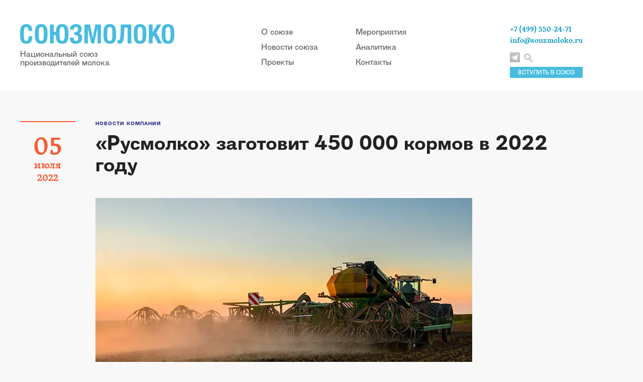

--- FILE ---
content_type: text/html; charset=utf-8
request_url: https://souzmoloko.ru/news/novosti-company-souzmoloko/Rusmolko-zagotovit-450000-kormov.html
body_size: 4504
content:
<!DOCTYPE html PUBLIC "-//W3C//DTD XHTML 1.0 Transitional//EN" "http://www.w3.org/TR/xhtml1/DTD/xhtml1-transitional.dtd">
<html xmlns="http://www.w3.org/1999/xhtml">
<head>
<meta http-equiv="Content-Type" content="application/xhtml+xml; charset=utf-8" />

<title>«Русмолко» заготовит 450 000 кормов в 2022 году</title>
	<meta name="description" content="«Русская молочная компания» на 34% увеличивает объем кормозаготовки в 2022 году. Компания заготовит порядка 450 000 различных кормов для собственного поголовья." />

	<meta property="og:title" content="«Русмолко» заготовит 450 000 кормов в 2022 году" />
	<meta property="og:description" content="«Русская молочная компания» на 34% увеличивает объем кормозаготовки в 2022 году. Компания заготовит порядка 450 000 различных кормов для собственного поголовья." />
	<meta property="og:image" content="https://souzmoloko.ru/netcat_files/386/600/logo_fbb.gif" />
	<meta property="og:url" content="https://souzmoloko.ru/news/novosti-company-souzmoloko/Rusmolko-zagotovit-450000-kormov.html" />
	<meta property="og:type" content="article" />

	<meta property="twitter:title" content="«Русмолко» заготовит 450 000 кормов в 2022 году" />
	<meta property="twitter:description" content="«Русская молочная компания» на 34% увеличивает объем кормозаготовки в 2022 году. Компания заготовит порядка 450 000 различных кормов для собственного поголовья." />
	<meta property="twitter:image" content="https://souzmoloko.ru/netcat_files/386/600/logo_fbb.gif" />
	<meta property="twitter:url" content="https://souzmoloko.ru/news/novosti-company-souzmoloko/Rusmolko-zagotovit-450000-kormov.html" />
	<meta property="twitter:card" content="summary" />
<meta name="yandex-verification" content="85ae1edb87b290b0" />
<link href="/css/main.css" rel="stylesheet">
<link href="/css/poisk.css" rel="stylesheet">
    <script src="/js/jquery.js"></script>
    <script src="/js/main.js"></script>

<script type="text/javascript" src="/js/my_scripts.js"></script>
<script src="/phg/jquery.colorbox.js"></script>
    
<link rel='stylesheet' rev='stylesheet' type='text/css' href='/css/colorbox.css' />
</head>
<body>

<!-- Шапка -->
<div class="header">
      <div class="header_content">
        <a href="/" class="logo">
          <img src="/img/main-logo.png" alt="">
          <span class="cap">Национальный союз <br> производителей молока</span>
        </a>
        
        <div class="header_menu">
          <ul>
            <li><a href="/souzmoloko/">О союзе</a></li>
            <li><a href="/news/">Новости союза</a></li>
            <li><a href="/proekti_souzmoloko/">Проекты</a></li>
          </ul>
          <ul>
            <li><a href="/kalendar-meropriyatiy/">Мероприятия</a></li>
            <li><a href="/analitika-rinka-moloka/">Аналитика</a></li>
            <li><a href="/contacts/">Контакты</a></li>
          </ul>
        </div>
        
        <div class="info">
        <a href='/souzmoloko/vstupit_v_soyuzmoloko/'><div class='vstupit'>ВСТУПИТЬ В СОЮЗ</div></a>
          <div class="contacts">
            <span>+7 (499) 550-24-71</span>
            <a href="mailto:info@souzmoloko.ru" target="_blank">info@souzmoloko.ru</a>
          </div>
          <div class="social_links">
            
              <a href="https://t.me/souzmoloko" class="social_link_tl" target="_blank"></a>
              
          </div>
          <a href='#' id='click-me'><div class="search"></div></a>

        </div>
        
        
      </div>
    </div>
    
 <!-- /// шапка -->


     <div> 

<div class='article article_page'>

<div class='left_col date'>
        <div class='day'>05</div>
        <div class='month'>июля</div>
        <div class='year'>2022</div>
      </div>
<div class='article_content'>
<a href='/news/novosti-company-souzmoloko/'><div class='topic'>Новости компаний</div></a>
<h1 class='zag_news'>«Русмолко» заготовит 450 000 кормов в 2022 году</h1>


 <p><img src='/netcat_files/491/701/r_512_0.jpg'></p> <p>
&laquo;Русская молочная компания&raquo; приступила к кормоуборочной кампании в Пензенской области. В хозяйствах компании планируют заготовить порядка 450&nbsp;000 кормов, это на 34% больше чем годом ранее. Увеличение объемов заготовки обусловлено растущим поголовьем скота, сейчас оно составляет более 32 000 голов.<br />
<br />
Компания самостоятельно обеспечивает растущее поголовье кормами собственного производства, что позволяет контролировать эффективность откорма и качество получаемого молока-сырья. Основу рациона поголовья ферм компании составляют зеленые корма. В 2022 году &laquo;Русмолко&raquo; заготовит более 184&nbsp;000 тонн зеленой массы на сенаж, на 50% -&ndash; до 230&nbsp;000 тонн, увеличит заготовку зеленой массы кукурузы и &nbsp;Кроме того, на корнаж планируется собрать более 36&nbsp;000 тонн кукурузы, а также заготовить 17&nbsp;000 тонн соломы.<br />
<br />
Работы ведутся шести районах Пензенской области, где расположены сельскохозяйственные угодья &laquo;Русмолко&raquo;: Кузнецком, Сердобском, Наровчатском, Нижнеломовском, Каменском, Пензенском.<br />
<br />
На сегодняшний день специалисты компании уже провели первый из трех укосов многолетних трав на площади в 8 477 га, средняя урожайность составляет 6,7 тонн зеленой массы с гектара. Также проведен первый укос однолетних трав на площади&nbsp; в 3 193 га со средней урожайностью в 6,9 тонн с гектара.<br />
<br />
В заготовке кормов принимают участие 220 человек и около 150 единиц техникиведущих мировых производителей: Claas, JohnDeere, Krone, ROC, Umega, Fliegel, Case и др.<br />
<br />
Обеспечение поголовья КРС кормами собственного производства &ndash; неотъемлемая часть деятельности &laquo;Русмолко&raquo;. Под управлением компании находится свыше 152 000 га земли в нескольких районах Пензенской области, элеватор и зерносушильный комплекс. В процессах сева, выращивания и заготовки кормов применяются современные растениеводческие технологии. специалисты холдинга ведут постоянную работу по повышению эффективности рационов кормления КРС.</p>



<script>
			$(document).ready(function(){
				//Examples of how to assign the Colorbox event to elements
				$(".group1").colorbox({rel:'group1'});
				$(".ajax").colorbox();
				$(".youtube").colorbox({iframe:true, innerWidth:640, innerHeight:390});
				$(".vimeo").colorbox({iframe:true, innerWidth:500, innerHeight:409});
				$(".iframe").colorbox({iframe:true, width:"80%", height:"80%"});
				$(".inline").colorbox({inline:true, width:"50%"});
				$(".callbacks").colorbox({
					onOpen:function(){ alert('onOpen: colorbox is about to open'); },
					onLoad:function(){ alert('onLoad: colorbox has started to load the targeted content'); },
		 			onComplete:function(){ alert('onComplete: colorbox has displayed the loaded content'); },
					onCleanup:function(){ alert('onCleanup: colorbox has begun the close process'); },
					onClosed:function(){ alert('onClosed: colorbox has completely closed'); }
				});

					
				//Example of preserving a JavaScript event for inline calls.
				$("#click").click(function(){ 
					$('#click').css({"background-color":"#f00", "color":"#fff", "cursor":"inherit"}).text("Open this window again and this message will still be here.");
					return false;
				});
			});
    </script> 
<div></div>


</div>
</div>   <div class="footer">
      <div class="footer_info">
        © 2008–2025 Национальный союз производителей молока     
        <br><br>
        Об ошибках на сайте сообщайте по адресу <a href="mailto: info@souzmoloko.ru" target="_blank">info@souzmoloko.ru</a><br>
        При использовании материалов с сайта Союзмолоко прямая ссылка на www.souzmoloko.ru обязательна
      </div>
      
          
      <div class="counter">
      
      <!-- Yandex.Metrika counter -->
<script type="text/javascript" >
   (function(m,e,t,r,i,k,a){m[i]=m[i]||function(){(m[i].a=m[i].a||[]).push(arguments)};
   m[i].l=1*new Date();k=e.createElement(t),a=e.getElementsByTagName(t)[0],k.async=1,k.src=r,a.parentNode.insertBefore(k,a)})
   (window, document, "script", "https://mc.yandex.ru/metrika/tag.js", "ym");

   ym(65341705, "init", {
        clickmap:true,
        trackLinks:true,
        accurateTrackBounce:true
   });
</script>
<noscript><div><img src="https://mc.yandex.ru/watch/65341705" style="position:absolute; left:-9999px;" alt="" /></div></noscript>
<!-- /Yandex.Metrika counter -->
      
      <!--LiveInternet counter--><script type="text/javascript"><!--
document.write("<a href='//www.liveinternet.ru/click' "+
"target=_blank><img src='//counter.yadro.ru/hit?t16.1;r"+
escape(document.referrer)+((typeof(screen)=="undefined")?"":
";s"+screen.width+"*"+screen.height+"*"+(screen.colorDepth?
screen.colorDepth:screen.pixelDepth))+";u"+escape(document.URL)+
";"+Math.random()+
"' alt='' title='LiveInternet: показано число просмотров за 24"+
" часа, посетителей за 24 часа и за сегодня' "+
"border='0' width='88' height='31'><\/a>")
//--></script><!--/LiveInternet-->
      </div>
    </div>

<!-- Поиск по сайту -->         
    
<div id="popup" class="popup">
  <h2 class="popup-title">Поиск по сайту</h2>
  <div class="popup-content">

    
    
        
                             <br>
                            <form action='/search/' method='get' class='user_form'>
                         
                             <div class='wide_input'>
                             <div class='cap'>Введите запрос:</div>
                             <input type='text' name='search_query' size='35' value=''/>
                              </div>   
                               <br>  
                              <center><input class='btn' type='submit' value='Искать' /></center>
                         </form><script type='text/javascript'>(function ($) {$(document).ready(function() {var init = function() {$('#nc_search_query, input.nc_search_query').autocomplete({minLength: 3,source: '/netcat/modules/search/suggest/query.php?language=ru',select: function(event, ui) { jQuery(this).val(ui.item.label).parents('form').submit(); },search: function(event, ui) {if (/(\w+:|\()/.test($(this).val())) { return false; }}});};if (!$.ui || !$.ui.autocomplete) {$.getScript('/netcat/modules/search/suggest/jquery-ui.custom.min.js', init);}else { init(); }});})(jQuery)</script>
  </div>
  <div id="btn-closes" class="btn-closes" title="Закрыть" unselectable="on"></div>
</div>
          
<!-- // Поиск по сайту -->

 <div id="hide-layout" class="hide-layout"></div>
  </body>
</html>

--- FILE ---
content_type: text/css
request_url: https://souzmoloko.ru/css/main.css
body_size: 8930
content:
@import "normalize.css";
@import "fonts.css";
.border-box {
  -moz-box-sizing: border-box;
  -webkit-box-sizing: border-box;
  box-sizing: border-box;
}
.clear:after {
  content: '';
  display: block;
  clear: both;
}
.fgbz {padding: 10px; margin: 7px; border: 1px solid #ddd; float: left; background-color: #fff; 
box-shadow: 0.2em 0.2em 2px rgba(122,122,122,0.2);
min-width: 190px;
text-align: center;} 
.fgbz:hover {box-shadow: 0.1em 0.1em 2px rgba(122,122,122,1);}
.blue-color {
  color: #0095c0 !important;
}
.deep-blue-color {
  color: #2b298c !important;
}
.red-color {
  color: red!important;
}
.green-color {
  color: green!important;
}
body {
  /* OpenType features: kerning, ligatures & contextual alternates */
  font-kerning: normal;
  /* CSS3 */
  -webkit-font-feature-settings: "kern" 1, "liga" 1, "calt" 1;
  -moz-font-feature-settings: "kern=1", "liga=1", "calt=1";
  /* Firefox 4.0 to 14.0 */
  -moz-font-feature-settings: "kern" 1, "liga" 1, "calt" 1;
  /* Firefox 15.0 onwards */
  font-feature-settings: "kern" 1, "liga" 1, "calt" 1;
  /* Make rendering look consistent across platforms */
  -webkit-font-smoothing: antialiased !important;
  -moz-osx-font-smoothing: grayscale;
  background: #f8f8f8;
  font: 17px/21px TwentyKopeek, 'sans-serif';
  color: #222;
}
a {
  color: inherit;
  text-decoration: none;
}
/*HEADER*/
.header {
  width: 100%;
  background-color: #fff;
}
.header .header_content {
  width: 1200px;
  margin: 0 auto;
  padding: 48px 0;
  position: relative;
}
.header .logo {
  display: inline-block;
}
.header .logo .cap {
  display: block;
  color: #666;
  font: 17px/17px TwentyKopeek, 'sans-serif';
  margin-top: 12px;
}
.header .header_menu {
  position: absolute;
  left: 480px;
  top: 48px;
}
.header .header_menu ul {
  padding: 0;
  margin: 0;
  display: inline-block;
  margin-right: 70px;
}
.header .header_menu ul li {
  list-style: none;
  font: 17px/30px TwentyKopeek, 'sans-serif';
  color: #666;
}
.header .header_menu ul li a {
  -webkit-transition: color 0.15s linear;
  -moz-transition: color 0.15s linear;
  -o-transition: color 0.15s linear;
  transition: color 0.15s linear;
}
.header .header_menu ul li a:hover {
  color: #f55c34;
}
.header .info {
  position: absolute;
  left: 975px;
  top: 48px;
}
.header .info .contacts {
  font: 600 15px/22px Skolar, serif;
  color: #0095c0;
}
.header .info .contacts a {
  -webkit-transition: color 0.15s linear;
  -moz-transition: color 0.15s linear;
  -o-transition: color 0.15s linear;
  transition: color 0.15s linear;
}
.header .info .contacts a:hover {
  color: #f55c34;
}
.header .info .social_links {
  margin-top: 12px;
  display: inline-block;
}
.header .info .social_links > a {
  width: 20px;
  height: 20px;
  display: inline-block;
  margin-right: 3px;
}
.header .info .social_links > a.social_link_vk {
  background: transparent url(../img/social_link_vk.png) 50% 50% no-repeat;
}
.header .info .social_links > a.social_link_vk:hover {
  background: transparent url(../img/social_link_vk-hover.png) 50% 50% no-repeat;
}
.header .info .social_links > a.social_link_inst {
  background: transparent url(../img/social_link_inst.png) 50% 50% no-repeat;
}
.header .info .social_links > a.social_link_inst:hover {
  background: transparent url(../img/social_link_inst-hover.png) 50% 50% no-repeat;
}
.header .info .social_links > a.social_link_fb {
  background: transparent url(../img/social_link_fb.png) 50% 50% no-repeat;
}
.header .info .social_links > a.social_link_fb:hover {
  background: transparent url(../img/social_link_fb-hover.png) 50% 50% no-repeat;
}
.header .info .social_links > a.social_link_tv {
  background: transparent url(../img/sl_tvit_h.jpg) 50% 50% no-repeat;
}
.header .info .social_links > a.social_link_tv:hover {
  background: transparent url(../img/sl_tvit.jpg) 50% 50% no-repeat;
}
.header .info .social_links > a.social_link_in {
  background: transparent url(../img/sl_in_h.jpg) 50% 50% no-repeat;
}
.header .info .social_links > a.social_link_in:hover {
  background: transparent url(../img/sl_in.jpg) 50% 50% no-repeat;
}
.header .info .social_links > a.social_link_tl {
  background: transparent url(../img/sl_tellega_h.jpg) 50% 50% no-repeat;
}
.header .info .social_links > a.social_link_tl:hover {
  background: transparent url(../img/sl_tellega.jpg) 50% 50% no-repeat;
}
.header .info .social_links > a.social_link_ok {
  background: transparent url(../img/sl_ok_h.jpg) 50% 50% no-repeat;
}
.header .info .social_links > a.social_link_ok:hover {
  background: transparent url(../img/sl_ok.jpg) 50% 50% no-repeat;
}

.header .info .search {
  width: 18px;
  height: 18px;
  display: inline-block;
  background: transparent url(../img/search_icon.png) 0 0 no-repeat;
  cursor: pointer;
}
.header .info .search:hover {
  background: transparent url(../img/search_icon-hover.png) 50% 50% no-repeat;
}

.social_links_td {
  margin-top: 12px;
  display: inline-block;
}
.social_links_td > a {
  width: 20px;
  height: 20px;
  display: inline-block;
  margin-right: 8px;
}
.social_links_td > a.social_link_vk {
  background: transparent url(../img/social_link_vk.png) 50% 50% no-repeat;
}
.social_links_td > a.social_link_vk:hover {
  background: transparent url(../img/social_link_vk-hover.png) 50% 50% no-repeat;
}
.social_links_td > a.social_link_inst {
  background: transparent url(../img/social_link_inst.png) 50% 50% no-repeat;
}
.social_links_td > a.social_link_inst:hover {
  background: transparent url(../img/social_link_inst-hover.png) 50% 50% no-repeat;
}
.social_links_td > a.social_link_fb {
  background: transparent url(../img/social_link_fb.png) 50% 50% no-repeat;
}
.social_links_td > a.social_link_fb:hover {
  background: transparent url(../img/social_link_fb-hover.png) 50% 50% no-repeat;
}

.vstupit {position: absolute; width: 145px; height: 22px; background-color: #47bcde; top: 85px; font-size: 12px; text-align: center; line-height: 23px; color: #fff; border-radius: 2px;}
.vstupit:hover {background-color: #aaa;}

/* Члены молока скрыть - открыть */
.toggle {
text-align: left;
}
.toggle .content {
text-align: left;
}
.toggle .toggler {
font-size: 14px;
color: #0095c0;
font-family: Arial;
}
.toggle .toggler:hover {
color: #f5653f;
}

.rmci-news {display: block; margin-right: 15px; font-size: 16px; margin-top: 7px;}
.rmci-news:hover {color: #0095c0;}
.date-rmci {color: #444;
    font: italic 15px/1 Skolar, serif;}

/*COVER*/
.fullwidth_cover {
  width: 100%;
  max-height: 360px;
  min-width: 1200px;
  overflow: hidden;
  position: relative;
  z-index: -1;
}
.fullwidth_cover img {
  width: 100%;
  height: auto;
}
/*FEATURED*/
.featured {
  position: relative;
  z-index: 2;
  margin: -60px auto 60px;
  width: 1200px;
  color: #fff;
}
.featured:after {
  content: '';
  display: block;
  clear: both;
}
.featured .featured_block {
  float: left;
}
.featured .featured_block:after {
  content: '';
  display: block;
  clear: both;
}
.featured .featured_block .fblock_item {
  position: relative;
  z-index: 1;
  -moz-box-sizing: border-box;
  -webkit-box-sizing: border-box;
  box-sizing: border-box;
  padding: 30px;
  display: block;
}
.featured .featured_block .fblock_item .cover {
  position: absolute;
  z-index: -1;
  top: 0;
  left: 0;
  -webkit-transition: opacity 0.15s linear;
  -moz-transition: opacity 0.15s linear;
  -o-transition: opacity 0.15s linear;
  transition: opacity 0.15s linear;
}
.featured .featured_block .fblock_item .hover_cover {
  position: absolute;
  z-index: -1;
  top: 0;
  left: 0;
  -webkit-transition: opacity 0.15s linear;
  -moz-transition: opacity 0.15s linear;
  -o-transition: opacity 0.15s linear;
  transition: opacity 0.15s linear;
  width: 100%;
  height: 240px;
  opacity: 0;
  background-color: #000;
}
.featured .featured_block .fblock_item .hover_cover.orange_cover {
  background-color: #f55c34;
}
.featured .featured_block .fblock_item .hover_cover img {
  opacity: .4;
}
.featured .featured_block .fblock_item .topic {
  font: 11px/1 TwentyKopeek, 'sans-serif';
  text-transform: uppercase;
  letter-spacing: 1px;
}
.featured .featured_block .fblock_item .title {
  font: bold 27px/1 TwentyKopeek, 'sans-serif';
}
.featured .featured_block .fblock_item:hover .cover {
  opacity: 0;
}
.featured .featured_block .fblock_item:hover .hover_cover {
  opacity: 1;
}
.featured .featured_block .fblock_special {
  width: 480px;
  height: 480px;
  background-color: #000;
}
.featured .featured_block .fblock_special:hover .cover {
  opacity: .82;
}
.featured .featured_block .fblock_special .title {
  width: 130px;
  margin-top: 14px;
}
.featured .featured_block .fblock_squared {
  width: 240px;
  height: 240px;
  background-color: #4dbcdc;
  float: left;
}

.fblock_squared_or {
  width: 240px;
  height: 240px;
  background-color: #f55c34;
  float: left;
}

.featured .featured_block .fblock_squared .title {
  width: 120px;
}
.featured .featured_block .fblock_squared :after {
  content: '';
  width: 30px;
  height: 2px;
  background-color: #fff;
  position: absolute;
  bottom: 30px;
  left: 30px;
}
.fblock_squared_or :after {
  content: '';
  width: 30px;
  height: 2px;
  background-color: #fff;
  position: absolute;
  bottom: 30px;
  left: 30px;
}
.featured .featured_block .fblock_horizontal {
  width: 480px;
  height: 240px;
  background-color: #1b198a;
  clear: both;
}
.featured .featured_block .fblock_horizontal .title {
  width: 200px;
}
.featured .featured_block .fblock_horizontal:after {
  content: '';
  width: 30px;
  height: 2px;
  background-color: #fff;
  position: absolute;
  bottom: 30px;
  left: 30px;
}
.featured .featured_block.extra_links .fblock_squared {
  float: none;
  background-color: #fff;
}
.featured .featured_block.extra_links .fblock_squared .hover_cover {
  background-color: #fff;
}
.featured .featured_block.extra_links .fblock_squared .title {
  width: 130px;
  color: #f55c34;
  font: 600 27px/1 Skolar, serif;
}
.featured .featured_block.extra_links .fblock_squared .title_sm {
  width: 130px;
  color: #f55c34;
  font: 600 22px/1.2 Skolar, serif;
}
.featured .featured_block.extra_links .fblock_squared .desc {
  color: #222222;
  font: italic 16px/17px Skolar, serif;
  margin-top: 8px;
}
.featured .featured_block.extra_links .fblock_squared .link {
  color: #189cc4;
  font: 15px/14px TwentyKopeek, 'sans-serif';
  position: absolute;
  bottom: 30px;
}
.featured .featured_block.extra_links .fblock_squared:after {
  display: none;
}
.featured .featured_block.extra_links .fblock_squared:last-child:before {
  content: '';
  width: 180px;
  height: 2px;
  display: block;
  position: absolute;
  top: 0;
  left: 30px;
  background-color: #f55c34;
}
/*NEWS*/

#curve_chart {color: #999; font-size: 12px !important;}
.moyline {border: 1px solid #eee; position: relative;}
.samaline {position: absolute; width: 742px; height: 1px; background: #f00; top: 147px; left: 61px; z-index: 999;}
.podpis {position: absolute; width: 300px; top: 130px; left: 61px; z-index: 999; color: #999; font-size: 12px;}
.chart-zag {position: absolute; width: 500px; top: 30px; left: 61px; z-index: 999; color: #d97b01; font-size: 17px; font-weight: bold;}
    


.spoiler_body {display:none;}
.spoiler_links {cursor:pointer;
    font-size: 20px;
    color: #0095c0;
    margin: 15px 0px;
    -webkit-transition: color 0.15s linear;
    -moz-transition: color 0.15s linear;
    -o-transition: color 0.15s linear;
    transition: color 0.15s linear;
}
.spoiler_links:hover {
                    color: #016d8c;
                    }
.red {cursor:pointer;
    font-size: 20px;
    color: #f55c34;
    margin: 15px 0px;
    -webkit-transition: color 0.15s linear;
    -moz-transition: color 0.15s linear;
    -o-transition: color 0.15s linear;
    transition: color 0.15s linear;
}
.red:hover {
                    color: #d73004;
                    }

.news {
  width: 1200px;
  margin: 0 auto 60px;
}
.news:after {
  content: '';
  display: block;
  clear: both;
}
.news h2 {
  font: bold 35px/1 TwentyKopeek, 'sans-serif';
  color: #0095c0;
  margin-bottom: 50px;
}
.news .news_item {
  width: 300px;
  height: 500px;
  padding: 0px 30px;
  position: relative;
  display: block;
  -moz-box-sizing: border-box;
  -webkit-box-sizing: border-box;
  box-sizing: border-box;
}
.news .news_item:hover .title {
  color: #2b298c;
}
.news .news_item:hover .desc {
  color: #666;
}
.news .news_item:hover .date {
  color: #333;
}
.news .news_item .topic {
  color: #2b298c;
  font: bold 10px/13px TwentyKopeek, 'sans-serif';
  text-transform: uppercase;
  margin-bottom: 15px;
  display: block;
}

.news .news_item .topic:hover {
  color: #f55c34;
}

.news .news_item .topic.topic_orange {
  color: #f55c34;
}
.news .news_item .topic.topic_orange:hover {
  color: #2b298c;
}
.news .news_item .topic.topic_blue {
  color: #0095c0;
}
.news .news_item .topic.topic_blue:hover {
  color: #f55c34;
}
.news .news_item .title {
  font: 17px/23px TwentyKopeek, 'sans-serif';
  margin-bottom: 12px;
  -webkit-transition: color 0.15s linear;
  -moz-transition: color 0.15s linear;
  -o-transition: color 0.15s linear;
  transition: color 0.15s linear;
  display: block;
}
.news .news_item .desc {
  font: 14px/20px Skolar, serif;
  color: #333;
  -webkit-transition: color 0.15s linear;
  -moz-transition: color 0.15s linear;
  -o-transition: color 0.15s linear;
  transition: color 0.15s linear;
  display: block;
}
.news .news_item .desc img {
  max-width: 238px;
  height: auto;
  padding: 10px 0px;
}
.news .news_item .date {
  color: #8e8e8e;
  font: italic 15px/1 Skolar, serif;
  position: absolute;
  bottom: 0;
  left: 30px;
  -webkit-transition: color 0.15s linear;
  -moz-transition: color 0.15s linear;
  -o-transition: color 0.15s linear;
  transition: color 0.15s linear;
}
.news .featured_news {
  float: left;
  width: 328px;
}
.news .featured_news:after {
  content: '';
  width: auto;
  height: 2px;
  background: #ebebeb;
  display: block;
  clear: both;
  margin: 25px 30px 30px 0;
}
.news .featured_news .news_item {
  padding-left: 0;
  height: auto;
  padding-bottom: 100px;
}
.news .featured_news .news_item .title {
  font-size: 25px;
  line-height: 31px;
}
.news .featured_news .news_item .desc {
  font-size: 18px;
  line-height: 27px;
}
.news .featured_news .news_item .date {
  left: 0;
}
.news .news_item_wrap {
  float: left;
  border-left: 2px solid #ebebeb;
  width: 870px;
  position: relative;
}
.news .news_item_wrap:after {
  content: '';
  width: 2px;
  height: 78px;
  position: absolute;
  bottom: 0;
  left: -2px;
  background-color: #f8f8f8;
}
.news .news_item_wrap .news_item_row:after {
  content: '';
  width: auto;
  height: 2px;
  background: #ebebeb;
  display: block;
  clear: both;
  margin: 0px 30px 30px;
}
.news .news_item_wrap .news_item {
  float: left;
  margin-bottom: 25px;
  -moz-box-sizing: border-box;
  -webkit-box-sizing: border-box;
  box-sizing: border-box;
  border-right: 2px solid #ebebeb;
}
.news .news_item_wrap .news_item:last-child {
  border-right: none;
  width: 270px;
  padding-right: 0;
}
.news .news_item_wrap .archive_link {
  width: 180px;
  text-align: center;
  background-color: #ccc;
  font: 17px/50px TwentyKopeek, 'sans-serif';
  display: block;
  color: #fff;
  margin: 10px 0 0 150px;
  -webkit-transition: background-color 0.15s linear;
  -moz-transition: background-color 0.15s linear;
  -o-transition: background-color 0.15s linear;
  transition: background-color 0.15s linear;
}
.news .news_item_wrap .archive_link:hover {
  background-color: #4dbcdc;
}


/* кругля кнопка */

a.button22 {
    
-webkit-transition: All 0.5s ease;
-moz-transition: All 0.5s ease;
-o-transition: All 0.5s ease;
-ms-transition: All 0.5s ease;
transition: 0.5s;

  position: relative;
  display: inline-block;
  width: 170px;
  height: 170px;
  line-height: 2.4em;
  vertical-align: middle;
  text-align: center;
  text-decoration: none;
  user-select: none;
  color: #fff;
  text-transform: uppercase;
  line-height: 1.2;
  font-size: 20px;
  outline: none;
  border: 1px solid rgba(110,121,128,.8);
  border-top-color: rgba(0,0,0,.3);
  border-radius: 120px;
  background: rgb(190, 112, 0) linear-gradient(rgb(240, 142, 0), rgb(161, 95, 1));
  box-shadow:
   0 -1px rgba(10,21,28,.9) inset,
   0 1px rgba(255,255,255,.5) inset;
   z-index: 900;
}

a.button22:hover {
  background: linear-gradient(#fdb245, #e28601);
}
a.button22:active {
  line-height: 2.6em;
  background: linear-gradient(#fdb245, #fcdaa9 20%, #e28601);
  box-shadow: 0 -1px rgba(255,255,255,.4) inset;
}
a.button22:before {
  content: "";
  position: absolute;
  top: -10px; right: -10px; bottom: -10px; left: -10px;
  z-index: -1;
  border-radius: 150px;
  background: linear-gradient(rgba(0,0,0,.1), rgba(0,0,0,.1));
}

 .razd-uch {font: 14px TwentyKopeek, 'sans-serif'; color:#777; text-decoration: underline;}
 .razd-uch:hover {color:#333;}
 
 a.bttn {display: inline-block; font: 16px TwentyKopeek, 'sans-serif'; background: #ddd; padding: 1px 8px; border-radius: 7px; margin-right: 5px;  transition: 0.5s;}
 a.bttn:hover {background:#c8e7f0;}
  a.bttnvse {display: inline-block; font: 16px TwentyKopeek, 'sans-serif'; background: #ddd; padding: 1px 8px; border-radius: 7px; margin-right: 5px;  transition: 0.5s;}
 a.bttnvse:hover {background:#c8e7f0;}
 .vibor {margin: 15px 0px; border-bottom: 2px solid #ebebeb; padding-bottom: 15px;}
 a.clicked {background:#1fa8d0; color: #fff;}

/*ARTICLES-PREVIEW*/
.press,
.articles-preview {
  width: 1200px;
  margin: 0 auto 60px;
}
.press > h2,
.articles-preview > h2 {
  font: bold 35px/1 TwentyKopeek, 'sans-serif';
  color: #0095c0;
  padding-bottom: 50px;
  border-bottom: 2px solid #ebebeb;
  margin-bottom: 0;
}
.press > h3,
.articles-preview > h3 {
  font: bold 17px/1 TwentyKopeek, 'sans-serif';
  color: #333;
  letter-spacing: 1px;
  padding-bottom: 15px;
  margin-top: 57px;
  text-transform: uppercase;
  border-bottom: 2px solid #ebebeb;
  margin-bottom: 0;
}

.articles-preview:first-child > h3:first-child,
.adt-preview:first-child > h3:first-child {
    margin-top: 0;
}



.press .preview_item,
.articles-preview .preview_item {
  overflow:hidden; 
  padding: 30px 0 35px 330px;
  position: relative;
  border-bottom: 2px solid #ebebeb;
  display: block;
}

.press .preview_item:first-child,
.articles-preview .preview_item:first-child,
.adt-preview .preview_item:first-child {
    padding-top: 0;
}

.press .preview_item:first-child .date,
.articles-preview .preview_item:first-child .date {
    top: 3px;
}

.press .preview_item .date,
.articles-preview .preview_item .date {
  color: #8e8e8e;
  font: italic 15px/1 Skolar, serif;
  position: absolute;
  top: 33px;
  left: 0px;
  -webkit-transition: color 0.15s linear;
  -moz-transition: color 0.15s linear;
  -o-transition: color 0.15s linear;
  transition: color 0.15s linear;
}
.press .preview_item .cover,
.articles-preview .preview_item .cover {
  float: left;
  margin: 0 30px 0 0;
  background-color: #000;
}
.press .preview_item .cover img,
.articles-preview .preview_item .cover img {
  -webkit-transition: opacity 0.15s linear;
  -moz-transition: opacity 0.15s linear;
  -o-transition: opacity 0.15s linear;
  transition: opacity 0.15s linear;
  border: 1px solid #d9d9d9;
}
.press .preview_item .cover + *,
.articles-preview .preview_item .cover + * {
  overflow: hidden;
}
.press .preview_item .cover + * + *,
.articles-preview .preview_item .cover + * + * {
  overflow: hidden;
}
.press .preview_item .cover + * + * + *,
.articles-preview .preview_item .cover + * + * + * {
  overflow: hidden;
  /*сорян, это чтобы текст не обтекал обложку*/
}
.press .preview_item .topic,
.articles-preview .preview_item .topic {
  font: bold 10px/10px TwentyKopeek, 'sans-serif';
  color: #2b298c;
  margin-bottom: 12px;
  text-transform: uppercase;
}
.press .preview_item .topic.light-blue,
.articles-preview .preview_item .topic.light-blue {
  color: #189cc4;
}
.press .preview_item .topic.orange,
.articles-preview .preview_item .topic.orange {
  color: #f55c34;
}
.press .preview_item .title,
.articles-preview .preview_item .title {
  font: 26px/31px TwentyKopeek, 'sans-serif';
  margin-top: 0;
  margin-bottom: 12px;
  -webkit-transition: color 0.15s linear;
  -moz-transition: color 0.15s linear;
  -o-transition: color 0.15s linear;
  transition: color 0.15s linear;
}
.press .preview_item .title b,
.articles-preview .preview_item .title b {
  font: bold 26px/31px TwentyKopeek, 'sans-serif';
  color: #2b298c;
}
.press .preview_item .title i,
.articles-preview .preview_item .title i {
  font: italic 25px/31px Skolar, serif;
}
.press .preview_item .desc,
.articles-preview .preview_item .desc {
  font: 17px/27px Skolar, serif;
  -webkit-transition: color 0.15s linear;
  -moz-transition: color 0.15s linear;
  -o-transition: color 0.15s linear;
  transition: color 0.15s linear;
}
.press .preview_item .file_upload,
.articles-preview .preview_item .file_upload {
  position: relative;
  z-index: 5;
  cursor: pointer;
  color: #0095c0;
  font: bold 10px/12px TwentyKopeek, 'sans-serif';
  text-transform: uppercase;
  padding-left: 30px;
  margin-top: 15px;
}
.press .preview_item .file_upload:before,
.articles-preview .preview_item .file_upload:before {
  content: '';
  width: 23px;
  height: 28px;
  display: block;
  position: absolute;
  background: url(../img/file.png) 0 0 no-repeat;
  left: 0;
  top: -3px;
}

.preview_item_st .file_upload_st {
  position: relative;
  z-index: 5;
  cursor: pointer;
  color: #0095c0;
  font: bold 10px/12px TwentyKopeek, 'sans-serif';
  text-transform: uppercase;
  padding-left: 30px;
  margin: 30px 50px;
}
.preview_item_st .file_upload_st:before {
  content: '';
  width: 23px;
  height: 28px;
  display: block;
  position: absolute;
   background: url(../img/file.png) 0 0 no-repeat;
  left: 0;
  top: -3px;
}
.preview_item_st .file_upload_st span {
  display: block;
}
a.preview_item_st:hover .file_upload_st:before {
  background: url(../img/file-hover.png) 0 0 no-repeat;
}
a.preview_item_st:hover .file_upload_st {
  color: #2e2e81;
}

.press .preview_item .file_upload span,
.articles-preview .preview_item .file_upload span {
  display: block;
}
.press a.preview_item:hover .title,
.articles-preview a.preview_item:hover .title {
  color: #2b298c;
}
.press a.preview_item:hover .desc,
.articles-preview a.preview_item:hover .desc {
  color: #666;
}
.press a.preview_item:hover .date,
.articles-preview a.preview_item:hover .date {
  color: #333;
}
.press a.preview_item:hover .cover img,
.articles-preview a.preview_item:hover .cover img {
  opacity: .8;
}
.press a.preview_item:hover .file_upload,
.articles-preview a.preview_item:hover .file_upload {
  color: #2e2e81;
}
.press a.preview_item:hover .file_upload:before,
.articles-preview a.preview_item:hover .file_upload:before {
  background: url(../img/file-hover.png) 0 0 no-repeat;
}
.file_upload_raz
    {
        color:#bbb;
        font-size: 10px;
        width: 100px;
        margin: 0px 0px 0px 50px;
    }

.press .archive_link,
.articles-preview .archive_link {
  width: 180px;
  text-align: center;
  background-color: #ccc;
  font: 17px/50px TwentyKopeek, 'sans-serif';
  display: block;
  color: #fff;
  margin: 45px 0 0 480px;
  -webkit-transition: background-color 0.15s linear;
  -moz-transition: background-color 0.15s linear;
  -o-transition: background-color 0.15s linear;
  transition: background-color 0.15s linear;
}
.press .archive_link:hover,
.articles-preview .archive_link:hover {
  background-color: #4dbcdc;
}
.press.narrow-preview,
.articles-preview.narrow-preview {
  width: auto;
}
.press.narrow-preview .preview_item,
.articles-preview.narrow-preview .preview_item {
  padding-left: 180px;
}
.press.narrow-preview .preview_item.nodate,
.articles-preview.narrow-preview .preview_item.nodate {
  padding-left: 0;
}
/*FOOTER*/
.footer {
  width: 1150px;
  margin: 0 auto;
  background-color: #4dbcdc;
  padding: 30px 25px;
  font: 17px/21px TwentyKopeek, 'sans-serif';
  color: #fff;
  position: relative;
}
.footer a {
  border-bottom: 1px solid rgba(255, 255, 255, 0.5);
}
.footer .counter {
  position: absolute;
  top: 30px;
  right: 30px;
}
/*ONE PAGE*/
/*PROMO HEAD*/
.promo_head {
  width: 1200px;
  margin: 0 auto 55px;
  padding-top: 60px;
}

.promo_head:after {
  content: '';
  display: block;
  clear: both;
}
.promo_head .heading {
  width: 240px;
  height: 420px;
  float: left;
  margin-right: 30px;
  color: #fff;
}

.promo_head .heading.light{
  background-color: #0095c0;
}

.promo_head .heading.dark{
  background-color: #00399f;
}

.promo_head .heading h1 {
  font: bold 35px/32px TwentyKopeek, 'sans-serif';
  padding: 27px;
  margin: 0;
  max-width: 120px;
}
.promo_head .cover {
  float: left;
  width: 930px;
  height: 420px;
  overflow: hidden;
}
.article {
  width: 1200px;
  margin: 0 auto 100px;
}

.article:after {
  content: '';
  display: block;
  clear: both;
}
.article h1 {
  font: bold 35px/32px TwentyKopeek, 'sans-serif';
  color: #0095c0;
  margin-bottom: 43px;
  margin-top: 35px;
}

.article h1.zag_news {
  font: bold 35px/32px TwentyKopeek, 'sans-serif';
  color: #0095c0;
  margin-bottom: 43px;
  margin-top: 35px;
}

.article .left_col {
  float: left;
  width: 240px;
}
.article .left_col .article_menu {
  padding: 0;
  margin: 0;
}
.article .left_col .article_menu li {
  list-style: none;
  margin-bottom: 13px;
}
.article .left_col .article_menu li a {
  font: 17px/21px TwentyKopeek, 'sans-serif';
  -webkit-transition: color 0.15s linear;
  -moz-transition: color 0.15s linear;
  -o-transition: color 0.15s linear;
  transition: color 0.15s linear;
}
.article .left_col .article_menu li.current a {
  color: #0095c0;
}
.article .left_col .article_menu li:hover a {
  color: #f55c34;
}
.article .left_col .menu_btn {
  width: 210px;
  text-align: center;
  background-color: #f55c34;
  color: #fff;
  font: 18px/24px TwentyKopeek, 'sans-serif';
  display: block;
  margin: 35px 0;
  padding: 20px 0;
  -webkit-transition: background-color 0.15s linear;
  -moz-transition: background-color 0.15s linear;
  -o-transition: background-color 0.15s linear;
  transition: background-color 0.15s linear;
}

.menu_btn2 {
  width: 210px;
  text-align: center;
  background-color: #f55c34;
  color: #fff;
  font: 18px/24px TwentyKopeek, 'sans-serif';
  display: block;
  margin: 35px 0;
  padding: 20px 0;
  -webkit-transition: background-color 0.15s linear;
  -moz-transition: background-color 0.15s linear;
  -o-transition: background-color 0.15s linear;
  transition: background-color 0.15s linear;
}

.article .left_col .menu_btn:hover {
  background-color: #db4d26;
}


a.menu_btns {
  width: 210px;
  text-align: center;
  background-color: #f55c34;
  color: #fff !important;
  font: 18px/49px TwentyKopeek, 'sans-serif';
  display: block;
  margin: 15px 0;
  text-decoration: none !important;
  -webkit-transition: background-color 0.15s linear;
  -moz-transition: background-color 0.15s linear;
  -o-transition: background-color 0.15s linear;
  transition: background-color 0.15s linear;
}
a.menu_btns:hover {
  background-color: #db4d26;
  color: #fff !important;
}


.article .article_content {
  float: left;
  width: 960px;
  padding-left: 30px;
  -moz-box-sizing: border-box;
  -webkit-box-sizing: border-box;
  box-sizing: border-box;
  border-left: 2px solid #ebebeb;
}

.article_poisk {
  float: left;
  width: 960px;
  padding-left: 30px;
  -moz-box-sizing: border-box;
  -webkit-box-sizing: border-box;
  box-sizing: border-box;
  border-left: 2px solid #ebebeb;
}

.article .article_content .lead {
  font: 26px/31px TwentyKopeek, 'sans-serif';
  padding-bottom: 25px;
  margin-bottom: 35px;
}
.article .article_content .lead.blue-color {
  color: #0095c0;
  border-bottom: 2px solid #0095c0;
}
.article .article_content .lead.dark-blue-color {
  color: #00399f;
  border-bottom: 2px solid #00399f;
}


.article .article_content .regions {
  padding-bottom: 30px;
  border-bottom: 2px solid #ebebeb; /* подчеркивание регионов */
  position: relative;
}
.article .article_content .regions:after {
  content: '';
  display: block;
  clear: both;
}
.article .article_content .regions ul {
  float: left;
  padding: 0;
  margin: 0;
  width: 730px;
}

.article .article_content .regions ul.coutry {
  float: left;
  padding: 0;
  margin: 0 60px 0 0;
  width: 150px;
}

.article .article_content .regions ul.coutry li {
  list-style: none;
  margin-bottom: 15px;
  width: 120px;
  display: block;
}

.article .article_content .regions ul:last-child {
  margin-right: 0;
  border-left: 2px solid #ebebeb;
  padding-left: 30px;
  -moz-box-sizing: border-box;
  -webkit-box-sizing: border-box;
  box-sizing: border-box;
}
.article .article_content .regions ul li {
  list-style: none;
  margin-bottom: 15px;
  display: inline;
  padding-right: 50px;
}

.article .article_content .regions ul li.current a{
color: #f55c34;
}

.article .article_content .regions ul li a {
  font: 15px/20px TwentyKopeek, 'sans-serif';
  color: #666;
  -webkit-transition: color 0.15s linear;
  -moz-transition: color 0.15s linear;
  -o-transition: color 0.15s linear;
  transition: color 0.15s linear;
}
.article .article_content .regions ul li a:hover {
  color: #f55c34;
}

.article .narrow-preview {
  margin-bottom: 15px;
}
.article .pagination {
  color: #a2a2a2;
}
.article .pagination:after {
  content: '';
  display: block;
  clear: both;
}
.article .pagination .next {
  float: right;
}
.article .pagination .next:after {
  display: none;
}
.article .pagination a {
  font: 17px/31px TwentyKopeek, 'sans-serif';
  -webkit-transition: color 0.15s linear;
  -moz-transition: color 0.15s linear;
  -o-transition: color 0.15s linear;
  transition: color 0.15s linear;
}
.article .pagination a:hover {
  color: #2b298c;
}
.article .pagination a:after {
  content: '/';
  color: #a2a2a2;
  margin-left: 5px;
}
.article .pagination a.current {
  color: #000;
}
.article .pagination a:last-child:after {
  display: none;
}
/*COLUMN-ITEMS*/
.col_item_row:after {
  content: '';
  width: auto;
  height: 2px;
  background: #ebebeb;
  display: block;
  clear: both;
  margin: 0px 0px 30px 0px;
}
.col_item {
  float: left;
  width: 328px;
  margin-bottom: 25px;
  padding: 0px 30px 0 30px;
  -moz-box-sizing: border-box;
  -webkit-box-sizing: border-box;
  box-sizing: border-box;
  border-right: 2px solid #ebebeb;
}
.col_item:first-child {
  padding-left: 0;
  width: 298px;
}
.col_item:last-child {
  padding-right: 0;
  width: 298px;
  border: none;
}
.col_item:nth-child(2) {
  border-right: 2px solid #ebebeb;
  padding-right: 30px;
  width: 328px;
}
.col_item:hover .name {
  color: #2b298c;
}
.col_item:hover .desc {
  color: #666666;
}
.col_item .portrait {
  width: 120px;
  height: auto;
  -webkit-border-radius: 120px;
  border-radius: 120px;
  margin-bottom: 25px;
}

.portr_vnov {
  width: 120px;
  height: auto;
  -webkit-border-radius: 120px;
  border-radius: 120px;
  margin: 0px 25px;
}

.col_item .name {
  font: 26px/31px TwentyKopeek, 'sans-serif';
  color: #000;
  margin-bottom: 15px;
  -webkit-transition: color 0.15s linear;
  -moz-transition: color 0.15s linear;
  -o-transition: color 0.15s linear;
  transition: color 0.15s linear;
}
.col_item .name.special {
  color: #0095c0;
}
.col_item .desc {
  color: #222222;
  font: 14px/20px Skolar, serif;
  -webkit-transition: color 0.15s linear;
  -moz-transition: color 0.15s linear;
  -o-transition: color 0.15s linear;
  transition: color 0.15s linear;
}
#ya_map {
  margin-bottom: 30px;
}
/*SPEC*/
.adt_desc {
  margin-top: 35px;
  position: relative;
}
.adt_desc p {
  width: 670px;
  font: 17px/27px Skolar, serif;
}
.adt_desc a {
  color: #189cc4;
  border-bottom: 1px solid #189cc4;
  -webkit-transition: all 0.15s linear;
  -moz-transition: all 0.15s linear;
  -o-transition: all 0.15s linear;
  transition: all 0.15s linear;
}
.adt_desc a:hover {
  color: #f55c34;
  border-bottom: 1px solid #f55c34;
}
.adt_desc .adt_img {
  position: absolute;
  right: 0;
  top: 7px;
}
.adt-preview {
  margin-bottom: 15px;
}
.adt-preview > h3 {
  font: bold 18px/1 TwentyKopeek, 'sans-serif';
  color: #000;
  padding-bottom: 15px;
  margin-top: 57px;
  text-transform: uppercase;
  border-bottom: 2px solid #ebebeb; /* подчеркивание заголовка */
  margin-bottom: 0;
}
.adt-preview .preview_item {
  padding-left: 0;
  padding-top: 35px;
  padding-bottom: 40px;
  border-bottom: 2px solid #ebebeb; /* подчеркивание новостей */
}
.adt-preview .preview_item:after {
  content: '';
  display: block;
  clear: both;
}
.adt-preview .preview_item .title {
  font: 26px/31px TwentyKopeek, 'sans-serif';
  margin-bottom: 7px;
}
.adt-preview .preview_item .cap {
  font: 18px/21px TwentyKopeek, 'sans-serif';
  color: #666;
  margin: 5px 0;
}
.adt-preview .preview_item .desc {
  font: 19px/29px Skolar, serif;
  margin-top: 15px;
  width: 890px;
  clear: both;
}
.adt-preview .preview_item .output {
  font: 17px/21px TwentyKopeek, 'sans-serif';
  color: #f55c34;
  margin-top: 15px;
  float: left;
}
.adt-preview .preview_item .info {
  float: right;
  margin-top: 10px;
}
.adt-preview .preview_item .info .phone {
  font: 17px/31px TwentyKopeek, 'sans-serif';
}
.adt-preview .preview_item .info .mail,
.adt-preview .preview_item .info .site {
  color: #0095c0;
  margin-left: 30px;
  -webkit-transition: color 0.15s linear;
  -moz-transition: color 0.15s linear;
  -o-transition: color 0.15s linear;
  transition: color 0.15s linear;
}
.adt-preview .preview_item .info .mail:hover,
.adt-preview .preview_item .info .site:hover {
  color: #f55c34;
}
.adt-preview .preview_item.table-item .l-col {
  float: left;
  width: 240px;
  padding-right: 60px;
}
.adt-preview .preview_item.table-item .l-col .price {
  font: 600 italic 17px/20px Skolar, serif;
  color: #f55c34;
  margin-top: 15px;
}
.adt-preview .preview_item.table-item .r-col {
  float: right;
  width: 625px;
}
.adt-preview .preview_item.table-item .r-col .desc {
  width: auto;
  font: 14px/20px Skolar, serif;
  margin-top: 7px;
}
.adt-preview .preview_item.table-item .r-col table {
  width: 100%;
  margin-top: 20px;
}
.adt-preview .preview_item.table-item .r-col table tr {
  border-top: 2px solid #ebebeb;
  width: 100%;
}
.adt-preview .preview_item.table-item .r-col table tr td {
  padding: 13px 0;
  font: 14px/20px Skolar, serif;
  vertical-align: top;
}
.adt-preview .preview_item.table-item .r-col table tr b {
  font-weight: 600;
}
.adt-preview .preview_item.table-item .r-col table tr p {
  margin: 0;
  color: #333;
  width: auto;
}
.adt-preview .preview_item.table-item .r-col table tr .file_upload {
  position: relative;
  z-index: 5;
  cursor: pointer;
  color: #0095c0;
  font: bold 10px/12px TwentyKopeek, 'sans-serif';
  text-transform: uppercase;
  padding-left: 30px;
  margin-top: 15px;
}
.adt-preview .preview_item.table-item .r-col table tr .file_upload:before {
  content: '';
  width: 23px;
  height: 28px;
  display: block;
  position: absolute;
  background: url(../img/file.png) 0 0 no-repeat;
  left: 0;
  top: -3px;
}
.adt-preview .preview_item.table-item .r-col table tr .file_upload span {
  display: block;
}
.adt-preview .preview_item.table-item .r-col table tr .file_upload:hover {
  color: #2e2e81;
}
.adt-preview .preview_item.table-item .r-col table tr .file_upload:hover:before {
  background: url(../img/file-hover.png) 0 0 no-repeat;
}
/*BUY*/
.article .article_content .buy_desc p {
  width: auto;
  margin: 0;
}
.price_options {
  margin-top: 45px;
  margin-bottom: 50px;
}
.price_options:after {
  content: '';
  display: block;
  clear: both;
}
.price_options .option {
  width: 300px;
  float: left;
  border-right: 2px solid #ebebeb;
  padding: 0 30px;
  -moz-box-sizing: border-box;
  -webkit-box-sizing: border-box;
  box-sizing: border-box;
}
.price_options .option:first-child {
  padding-left: 0;
}
.price_options .option:last-child {
  padding-right: 0;
  border: none;
}
.price_options .option:nth-child(2) {
  border-right: 2px solid #ebebeb;
  padding-right: 30px;
}
.price_options .option:after {
  content: '';
  display: block;
  height: 0px;
  padding-bottom: 30px;
  border-bottom: 2px solid #ebebeb;
}
.price_options .option .title {
  font: bold 17px/30px TwentyKopeek, 'sans-serif';
  text-transform: uppercase;
  color: #333;
}
.price_options .option .cost {
  font: 26px/30px TwentyKopeek, 'sans-serif';
  color: #f55c34;
  padding-bottom: 25px;
  border-bottom: 2px solid #ebebeb;
}
.price_options .option .select_btn {
  width: 170px;
  text-align: center;
  background-color: #0095c0;
  color: #fff;
  font: 18px/45px TwentyKopeek, 'sans-serif';
  margin-top: 30px;
  -webkit-transition: background-color 0.15s linear;
  -moz-transition: background-color 0.15s linear;
  -o-transition: background-color 0.15s linear;
  transition: background-color 0.15s linear;
  display: block;
}
.price_options .option .select_btn:hover {
  background-color: #f55c34;
}
/*FORMS*/
.article .article_content .forms_desc {
  font: 17px/27px Skolar, serif;
  margin-bottom: 30px;
}
.article .article_content .lead.forms_lead {
  border-bottom: 2px solid #ebebeb;
}
.article .article_content .user_form .form_title {
  font: bold 18px/1 TwentyKopeek, 'sans-serif';
  border-bottom: 2px solid #ebebeb;
  padding-bottom: 13px;
  margin-bottom: 30px;
}
.article .article_content .user_form .cap {
  font: 17px/27px TwentyKopeek, 'sans-serif';
  color: #333333;
}
.article .article_content .user_form .example {
  position: absolute;
  font: italic 15px/27px Skolar, serif;
  color: #999999;
  top: 0;
  right: 0;
}
.article .article_content .user_form .wide_input,
.article .article_content .user_form .narrow_input,
.article .article_content .user_form .wide_area {
  position: relative;
  margin-bottom: 20px;
}
.article .article_content .user_form .wide_input.wrong:before,
.article .article_content .user_form .narrow_input.wrong:before,
.article .article_content .user_form .wide_area.wrong:before {
  content: 'Это поле заполнено неверно';
  position: absolute;
  color: #e53600;
}
.article .article_content .user_form .wide_input.wrong .cap,
.article .article_content .user_form .narrow_input.wrong .cap,
.article .article_content .user_form .wide_area.wrong .cap {
  opacity: 0;
}
.article .article_content .user_form .wide_input.wrong input[type="text"],
.article .article_content .user_form .narrow_input.wrong input[type="text"],
.article .article_content .user_form .wide_area.wrong input[type="text"],
.article .article_content .user_form .wide_input.wrong textarea,
.article .article_content .user_form .narrow_input.wrong textarea,
.article .article_content .user_form .wide_area.wrong textarea {
  border-color: #e53600;
}
.article .article_content .user_form .wide_input.disabled .cap,
.article .article_content .user_form .narrow_input.disabled .cap,
.article .article_content .user_form .wide_area.disabled .cap {
  opacity: .1;
}
.article .article_content .user_form .wide_input.disabled input[type="text"],
.article .article_content .user_form .narrow_input.disabled input[type="text"],
.article .article_content .user_form .wide_area.disabled input[type="text"],
.article .article_content .user_form .wide_input.disabled textarea,
.article .article_content .user_form .narrow_input.disabled textarea,
.article .article_content .user_form .wide_area.disabled textarea {
  background-color: #dbdbdb;
}
.article .article_content .user_form .wide_input {
  width: 660px;
}
.article .article_content .user_form .wide_input input[type="text"] {
  width: 660px;
}
.article .article_content .user_form .wide_input input[type="password"] {
  width: 660px;
}
.article .article_content .user_form .wide_area {
  width: 660px;
}
.article .article_content .user_form .narrow_input {
  width: 300px;
}
.article .article_content .user_form .narrow_input input[type="text"] {
  width: 300px;
}
.article .article_content .user_form input[type="text"] {
  background-color: #fff;
  border: 1px solid #dbdbdb;
  font: 17px/47px TwentyKopeek, 'sans-serif';
  outline: none;
  padding: 0 15px;
  -moz-box-sizing: border-box;
  -webkit-box-sizing: border-box;
  box-sizing: border-box;
}
.article .article_content .user_form input[type="password"] {
  background-color: #fff;
  border: 1px solid #dbdbdb;
  font: 17px/47px TwentyKopeek, 'sans-serif';
  outline: none;
  padding: 0 15px;
  -moz-box-sizing: border-box;
  -webkit-box-sizing: border-box;
  box-sizing: border-box;
}

.article .article_content .user_form input[type="text"]:focus {
  border: 1px solid #0095c0;
}
.article .article_content .user_form input[type="password"]:focus {
  border: 1px solid #0095c0;
}
.article .article_content .user_form textarea {
  resize: none;
  background-color: #fff;
  border: 1px solid #dbdbdb;
  font: 17px/27px TwentyKopeek, 'sans-serif';
  outline: none;
  padding: 10px 15px;
  width: 660px;
  height: 85px;
  -moz-box-sizing: border-box;
  -webkit-box-sizing: border-box;
  box-sizing: border-box;
}
.article .article_content .user_form textarea:focus {
  border: 1px solid #0095c0;
}
.article .article_content .user_form .wide_input + .narrow_input {
  margin-top: 35px;
}
.article .article_content .user_form .wide_input + .wide_area {
  margin-top: 35px;
}
.article .article_content .user_form .narrow_input + .wide_area {
  margin-top: 35px;
}
.article .article_content .user_form .item {
  font: 17px/27px TwentyKopeek, 'sans-serif';
  margin-bottom: 3px;
}
.article .article_content .user_form .item input[type="checkbox"] {
  display: none;
}
.article .article_content .user_form .item input[type="checkbox"] + label span {
  display: inline-block;
  width: 19px;
  height: 19px;
  margin: -1px 10px 0 0;
  vertical-align: middle;
  background: url(../img/checkbox.png) left top no-repeat;
  cursor: pointer;
}
.article .article_content .user_form .item input[type="checkbox"]:checked + label span {
  background: url(../img/checkbox.png) -19px top no-repeat;
}
.article .article_content .user_form .item.disabled label {
  color: #dfdfdf;
}
.article .article_content .user_form .item.disabled input[type="checkbox"] + label span {
  display: inline-block;
  width: 19px;
  height: 19px;
  margin: -1px 10px 0 0;
  vertical-align: middle;
  background: url(../img/checkbox.png) -39px top no-repeat;
  cursor: default;
}
.article .article_content .user_form .item input[type="radio"] {
  display: none;
}
.article .article_content .user_form .item input[type="radio"] + label span {
  display: inline-block;
  width: 19px;
  height: 19px;
  margin: -1px 10px 0 0;
  vertical-align: middle;
  background: url(../img/checkbox.png) -59px top no-repeat;
  cursor: pointer;
}
.article .article_content .user_form .item input[type="radio"]:checked + label span {
  background: url(../img/checkbox.png) -78px top no-repeat;
}
.article .article_content .user_form .item.disabled label {
  color: #dfdfdf;
}
.article .article_content .user_form .item.disabled input[type="radio"] + label span {
  display: inline-block;
  width: 19px;
  height: 19px;
  margin: -1px 10px 0 0;
  vertical-align: middle;
  background: url(../img/checkbox.png) -98px top no-repeat;
  cursor: default;
}
.article .article_content .user_form .btn {
  display: block;
  width: 175px;
  background-color: #0095c0;
  border: 0;
  margin: 25px 0;
  color: #fff;
  font: 17px/50px TwentyKopeek, 'sans-serif';
  padding: 0px;
}
.article .article_content .user_form .btn:hover {
  background-color: #4dbcdc;
}
.article .article_content .user_form .btn.error {
  background-color: #e53600;
}
.article .article_content .user_form .btn.error + .err_msg:after {
  content: 'Необходимо заполнить все поля';
  display: block;
  position: absolute;
  margin: -62px 0 0 200px;
  color: #e53600;
}
/*3VD*/
.article .article_content {
  font: 19px/28px Skolar, serif;
  overflow: hidden;
  margin-bottom: 22px;
  width: 960px;
  color: #222222;
}
.article .article_content .article_img_right {
  float: right;
  display: block;
}
.article .article_content .article_img_right img {
  margin-bottom: 10px;
}
.article .article_content .article_img_right .img_cap {
  font: 18px/21px TwentyKopeek, 'sans-serif';
  color: #0095c0;
  -webkit-transition: color 0.15s linear;
  -moz-transition: color 0.15s linear;
  -o-transition: color 0.15s linear;
  transition: color 0.15s linear;
}
.article .article_content .article_img_right:hover .img_cap {
  color: #f55c34;
}
.article .article_content .cover_subheading {
  position: relative;
  margin-bottom: 40px;
}
.article .article_content .cover_subheading h2 {
  position: absolute;
  font: bold 35px/32px TwentyKopeek, 'sans-serif';
  color: #0095c0;
  top: 44px;
  left: 40px;
}
.article .article_content .article_table {
  margin-bottom: 40px;
}

.article .article_content .article_table h3 {
  font: 26px/31px TwentyKopeek, 'sans-serif';
  color: #0095c0;
  padding-bottom: 20px;
  margin-bottom: 0;
}
.article .article_content .article_table table {
  width: 100%;
}
.article .article_content .article_table table tr {
  border-bottom: 2px solid #ebebeb;
  border-top: 2px solid #ebebeb;
}
.article .article_content .article_table table tr th {
  text-align: left;
  padding: 23px 0;
  font: 600 15px/1.2 Skolar, serif;
}
.article .article_content .article_table table tr td {
  padding: 23px 0;
  vertical-align: top;
  color: #222222;
  font: 14px/1.2 Skolar, serif;
}
.article .article_content .article_table table tr td:nth-child(1) {
  width: 180px;
}
.article .article_content .article_table table tr td:nth-child(2) {
  width: 385px;
  padding-right: 100px;
}
.article .article_content .article_table table tr td:nth-child(3) {
  width: 170px;
}
.article .article_content .sub {
  font: 26px/31px TwentyKopeek, 'sans-serif';
  color: #0095c0;
  margin-bottom: 30px;
  width: 660px;
  -webkit-transition: color 0.15s linear;
  -moz-transition: color 0.15s linear;
  -o-transition: color 0.15s linear;
  transition: color 0.15s linear;
  cursor: pointer;
}
.article .article_content .sub:hover {
  color: #f55c34;
}
.article .article_content p.list {
  padding-left: 22px;
}
.article .article_content p.list:before {
  content: '—';
  margin-left: -22px;
}
.article .article_content .slide_wrap {
  display: none;
}
.article .article_content .slide_wrap p {
  margin-top: 0;
}
.article .article_content .article_border {
  /* border-bottom: 2px solid #f00; */
  margin: 40px 0;
}
.article .article_content .article_border:last-child {
  margin-bottom: 7px;
}
/*ARTICLE*/
.article_page {
  padding-top: 60px;
}
.article_page .left_col {
  width: 110px;
}
.article_page .left_col.date {
  text-align: center;
  border-top: 2px solid #f55c34;
  color: #f55c34;
  padding-top: 24px;
}
.article_page .left_col.date .day {
  font: 600 52px/1 Skolar, serif;
}
.article_page .left_col.date .month,
.article_page .left_col.date .year {
  font: 600 20px/1 Skolar, serif;
  margin-bottom: 5px;
}
.article_page .article_content {
  border-left: none;
  margin-left: 40px;
  padding-left: 0;
  color: #222;
  width: 960px;
}
.article_page .article_content .topic {
  font: bold 10px/1 TwentyKopeek, 'sans-serif';
  color: #2b298c;
  text-transform: uppercase;
  letter-spacing: 1px;
}
.article_page .article_content .topic:hover {
  color: #f55c34;
}
.article_page .article_content h1 {
  font: bold 40px/43px TwentyKopeek, 'sans-serif';
  color: #222;
  margin: 12px 0 45px;
}
.article_page .article_content p {
  width: 750px;
  margin: 15px 0;
}
.article_page .article_content a {
  color: #0095c0;
  border-bottom: 1px solid #189cc4;
  -webkit-transition: all 0.15s linear;
  -moz-transition: all 0.15s linear;
  -o-transition: all 0.15s linear;
  transition: all 0.15s linear;
}
.article_page .article_content a:hover {
  color: #f55c34;
  border-bottom: 1px solid #f55c34;
}
.article_page .article_content > img {
  margin: 15px 0;
}
.article_page .article_content ul,
.article_page .article_content ol {
  margin: 22px 0;
  font: 17px/27px Skolar, serif;
  padding-left: 40px;
}
.article_page .article_content h3 {
  color: #0095c0;
  margin: 26px 0 15px;
  font: 26px/31px TwentyKopeek, 'sans-serif';
}
.article_page .article_content ul li {
  list-style-type: none;
}
.article_page .article_content ul li:before {
  content: '';
  width: 11px;
  height: 11px;
  background-color: #189cc4;
  display: inline-block;
  margin-left: -22px;
  margin-right: 11px;
  -webkit-border-radius: 11px;
  border-radius: 11px;
}

.article_content ul,
.article_content ol {
  margin: 22px 0;
  font: 17px/27px Skolar, serif;
  padding-left: 22px;
  width: 700px;
  text-align: justify;
}

.article_poisk ol {
  margin: 22px 0;
  font: 17px/27px Skolar, serif;
  padding-left: 22px;
  width: 950px;
  text-align: justify;
}

.article_content ul li {
  list-style-type: none;
}
.article_content ul li:before {
  content: '';
  width: 11px;
  height: 11px;
  background-color: #189cc4;
  display: inline-block;
  margin-left: -22px;
  margin-right: 11px;
  -webkit-border-radius: 11px;
  border-radius: 11px;
}

.article_page .article_content .gallery {
  width: 700px;
}
.article_page .article_content .gallery img {
  display: inline-block;
  margin: 0 27px 27px -3px;
  border: 3px solid #fff;
  cursor: pointer;
  -webkit-transition: border-color 0.15s linear;
  -moz-transition: border-color 0.15s linear;
  -o-transition: border-color 0.15s linear;
  transition: border-color 0.15s linear;
}
.article_page .article_content .gallery img:hover {
  border-color: #f55c34;
}
.article_page .article_content .article_table.simple_table {
  margin: 33px 0;
}
.article_page .article_content .article_table.simple_table h3 {
  color: #0095c0;
  padding-bottom: 23px;
  margin-top: 0;
}
.article_page .article_content .article_table.simple_table table tr td,
.article_page .article_content .article_table.simple_table table tr th {
  padding: 25px 24px 25px 0;
  width: 190px;
  font: 14px/16px Skolar, serif;
  vertical-align: top;
}
.article_page .article_content .article_table.simple_table table tr td:last-child,
.article_page .article_content .article_table.simple_table table tr th:last-child {
  padding-right: 12px;
}
.article_page .article_content .article_table.simple_table table tr th {
  font-weight: 600;
}


/* КАЛЕНДАРЬ */

.calend_table {
  vertical-align: middle;
  border: 2px solid #A7BAC3;
  background: #E0EBF1;
  color: #636363;
}
.calend_table td {
  vertical-align:middle !important;
  font-size: 100%;
  font-family: Verdana;
}
.calend_table .days_table {
  width:100%;
  background:#FFF;
}
.calend_table .days, .calend_table .days_sun, .calend_table .days_sun_right {
  background: #A7BAC3;
  color: #FFFFFF;
  text-align:center;
  vertical-align:middle;
  width:14%;
  height: 22px;
}
.calend_table .day, .calend_table .no_day {
  background: #EDF4F7;
  color:#A7BAC3;
  text-align:center;
  vertical-align:middle;
  height: 24px;
  margin-top: 10px;
  padding: 0;
  border: 1px solid #fff;
}

.calend_table .day_curr {
  background: #FFFFFF;
  color:#446B7E;
  text-align:center;
  vertical-align:middle;
  height: 22px;
  padding: 0;
  border: 1px solid #C2D0D7;
}

.calend_table .day_sun, .calend_table .no_day_sun, .calend_table .day_sun_right, .calend_table .no_day_sun_right{
  background: #E0EBF1;
  color:#A7BAC3;
  text-align:center;
  vertical-align:middle;
  border: 1px solid #fff;
}

.calend_table .navig_form1 {
  padding: 3px;
  background: #E0EBF1;
  text-align:center;
  vertical-align:middle;
}
.calend_table .navig_form2 td {
  background: #EDF4F7;
  color:#446B7E;
  font-size:90%;
  font-weight: bold;
  text-align:center;
  vertical-align:middle;
  border-top: 1px solid #A7BAC3;
  padding: 3px;
}
.calend_table .navig_butt {
  padding: 0;
  height:26px;
}
.calend_table .navig_butt img {
  cursor: pointer;
}

.calend_table .mouseover {
  background: #A7BAC3;
  color: #FFF;
  text-align:center;
  vertical-align:middle;
}

.calend_table .month_link {
  text-decoration:underline;
  color: #446B7E;
  cursor: pointer;
}

.calend_table .year_link {
  text-decoration:underline;
  color: #446B7E;
  cursor: pointer;
}

.calend_table a {
  color: #446B7E;
  text-decoration: underline;
}
.calend_table .mouseover a {
  color: #FFF;
  cursor: pointer;
  text-decoration: underline;
}



/*CONTACTS*/

.press .adres {
  font: 26px/31px TwentyKopeek, 'sans-serif';
  color: #000;
  border: 0;
}

/*PROJECTS*/

.p-list {
    margin-bottom: 30px;
    display: block;
    overflow: hidden;
}

.p-list:hover {
  -webkit-transition: opacity 0.15s linear;
  -moz-transition: opacity 0.15s linear;
  -o-transition: opacity 0.15s linear;
  transition: opacity 0.15s linear; 
  opacity: 0.8; 
}

/*SEARCH*/

.article_content.search {
    border: 0;
    padding: 0 0 30px 0;
    margin: 0;
    overflow: hidden;
    width: 950px;
} 

.article_content.search .wide_input{
   float: left;
   margin: 0 20px 0 0;
   width: 750px;
} 

.article_content.search .wide_input #srch{
   margin: 0;
   width: 750px;
   
} 

.article_content.search #srch_btn{
    margin: 0px;
    padding: 0px;
    float: right;
} 

.advancedlink {float: left; width: 400px; height: 40px;
font: 17px/27px Skolar, serif;
font-weight: bold;
text-decoration: underline;
}

.ssmsl {font-size: 10px; font-family: Arial; font-weight: normal; border: 1px solid #777; }
.ssmsl td {border: 1px solid grey; padding: 2px;}

.nc_search_title {margin-bottom: 5px;}
.nc_search_title a {color: #0189b0; text-decoration: underline; font-weight: bold;}
.nc_search_context {margin-bottom: 25px;}


.video-responsive {
position:relative;
padding-bottom:56.25%;
padding-top:30px;
height:0;
overflow:hidden;
}
.video-responsive iframe,
.video-responsive object,
.video-responsive embed {
position: absolute;
top: 0;
left: 0;
width: 100%;
height: 100%;
}

.form-s-name {
  position: absolute;
  top: -1000px;
}

@media (max-width: 1240px) {
  .header .header_content {
    width: 990px;
  }
  .header .header_menu {
    left: 422px;
  }
  .header .info {
    left: 810px;
  }
  .footer {
    width: 940px;
  }
  .featured {
    width: 960px;
  }
  .featured .featured_block.extra_links {
    width: 960px;
  }
  .featured .featured_block.extra_links .fblock_item {
    width: 480px;
    float: left;
  }
  .featured .featured_block.extra_links .fblock_item:hover .cover {
    opacity: 1;
  }
  .featured .featured_block.extra_links .fblock_item:hover .hover_cover {
    opacity: 0;
  }
  .featured .featured_block.extra_links .fblock_squared:last-child:before {
    height: 180px;
    width: 2px;
    left: 0;
    top: 30px;
  }
  .news {
    width: 960px;
  }
  .news .featured_news {
    width: auto;
    float: none;
  }
  .news .featured_news .news_item {
    width: auto;
    padding-left: 180px;
    padding-bottom: 10px;
  }
  .news .featured_news .news_item .date {
    left: 0;
    top: 0;
  }
  .news .news_item_wrap {
    border-left: 0;
    width: auto;
  }
  .news .news_item_wrap .news_item_row:after {
    margin-left: 0;
    margin-right: 0;
  }
  .news .news_item_wrap .news_item {
    width: 280px;
    -moz-box-sizing: content-box;
    -webkit-box-sizing: content-box;
    box-sizing: content-box;
  }
  .news .news_item_wrap .news_item:first-child {
    padding-left: 0;
  }
  .news .news_item_wrap .archive_link {
    margin-left: 400px;
  }
  .press,
  .articles-preview {
    width: 960px;
  }
  .press .archive_link {
    margin-left: 390px;
  }
  .promo_head {
    width: 960px;
  }
  .promo_head .heading {
    width: auto;
    height: 150px;
    float: none;
    margin-right: 0;
    margin-bottom: 25px;
  }
  .promo_head .heading h1 {
    max-width: 890px;
  }
  .promo_head .cover {
    width: auto;
    float: none;
  }
  .promo_head .cover img {
    width: 100%;
    height: auto;
  }
  .article {
    width: 960px;
  }
  .article > h1 {
    margin-bottom: 27px;
  }
  .article .left_col {
    float: none;
    width: auto;
    margin-bottom: 33px;
  }
  .article .left_col:after {
    content: '';
    display: block;
    clear: both;
  }
  .article .left_col .article_menu {
    width: 720px;
    float: left;
    background: url(../img/b.png);
    border-bottom: 2px solid #ebebeb;
  }
  .article .left_col .article_menu.wide {
    width: 100%;
  }
  .article .left_col .article_menu:after {
    content: '';
    display: block;
    clear: both;
  }
  .article .left_col .article_menu li {
    float: left;
    padding: 0 20px 0 0;
    -moz-box-sizing: border-box;
    -webkit-box-sizing: border-box;
    box-sizing: border-box;
    margin: 0;
  }
  .article .left_col .article_menu li a {
    line-height: 50px;
  }
  .article .left_col .menu_btn {
    float: right;
    margin: 0 0 0 0;
    min-height: 50px;
  }
  .article .article_content {
    border-left: none;
    padding-left: 0;
  }
  .adt-preview .preview_item.table-item .l-col {
    float: none;
    width: auto;
  }
  .adt-preview .preview_item.table-item .r-col {
    float: none;
    width: auto;
  }
  .adt-preview .preview_item.table-item .r-col .desc {
    font: 17px/27px Skolar, serif;
    margin-top: 15px;
    width: 890px;
  }
  .article_page .left_col.date {
    border-top: none;
    text-align: left;
  }
  .article_page .left_col.date:after {
    width: 110px;
    height: 2px;
    background-color: #f55c34;
    margin-top: 12px;
    margin-bottom: 50px;
  }
  .article_page .left_col.date .day,
  .article_page .left_col.date .month,
  .article_page .left_col.date .year {
    display: inline-block;
    font-size: 20px;
  }
  .article_page .article_content {
    margin-left: 0;
  }
  
  .article_content.search {
    width: 960px;
  } 

  .article_content.search .wide_input{
    width: 770px;
   } 

   .article_content.search .wide_input #srch{
     width: 770px;
    } 
    

--- FILE ---
content_type: text/css
request_url: https://souzmoloko.ru/css/poisk.css
body_size: 829
content:
/**********All styles popup**********/

.hide-layout {
  background: #000; /* ��� */
  bottom: 0;  /* ���������� ����� */
  filter: progid:DXImageTransform.Microsoft.Alpha(opacity=50); /* ������������ ��� IE */
  height: 100%; /* ������ �� ��� �������� */
  opacity: 0.5;  /* ������������ ���� */
  position: fixed; /* ��������� ������� �� ��������*/
  top: 0; /* ���������� ������ */
  width: 100%; /* ������ �� ��� �������� */
  z-index: 998; /* z-index ��� ���������� ��������� ��������� */
}

.open-popup {
	border-bottom: 2px dotted #555;
	cursor: pointer;
	font-size: 18px;
	left: 50%;
	margin: -11px 0 0 -216px;
	position: absolute;
	top: 50%;
	-webkit-user-select: none;
	-moz-user-select: none;
	-ms-user-select: none;
	-o-user-select: none;
	user-select: none;
}
.open-popup:hover {
	border-bottom: 2px dotted #666;
	color: #666;
}
.popup {
	background-color: #fff;
	border: 5px solid #000;
	border-radius: 10px;
	height: 230px;
	position: absolute;
	width: 345px;
	z-index: 999;
}

.popup-graf {
	background-color: #f3f3f3;
	border: 5px solid #000;
	border-radius: 10px;
	height: 440px;
	position: absolute;
	width: 1000px;
	z-index: 999;
    top: 255px;
    left: -120px;
}

.btn-close-graf {
	background: url(../images/close.png) no-repeat;
	height: 17px;
	left: 970px;
	position: absolute;
	top: 13px;
	width: 16px;
    }
 .btn-close-graf:hover {
	cursor: pointer;
}

.popup-content {
    border-radius: 6px;
    line-height: 1.6;
    padding: 14px 18px 0 17px;
}
.popup-title {
	background-color: #29a9cf;
	border-radius: 6px 6px 0 0;
	font-family: 'HelveticaNeue', sans-serif;
	font-size: 17px;
	height: 43px;
	line-height: 43px;
	padding: 0 0 0 16px;
    margin: 0px;
    color: #fff;
	box-shadow: inset 0 1px 1px #e6edef;
}
.popup-choice {
	margin: 34px 0 0;
	text-align: center;
}


.btn-closes {
	background: url(../images/close.png) no-repeat;
	height: 17px;
	left: 314px;
	position: absolute;
	top: 13px;
	width: 16px;
}
.btn-closes:hover {
	cursor: pointer;
}
.hide-layout {
	background: #000;
	bottom: 0;
	display: none;
	height: 100%;
	opacity: 0.5;
	position: fixed;
	top: 0;
	width: 100%;
	z-index: 998;
}


--- FILE ---
content_type: text/css
request_url: https://souzmoloko.ru/css/fonts.css
body_size: 295
content:
/*SERIF*/
@font-face {
  font-family: 'TwentyKopeek';
  src: url('fonts/kopeek20/Kopeek20-Regular.eot');
  src:
       url('fonts/kopeek20/Kopeek20-Regular.eot?#iefix') format('embedded-opentype'),
       url('fonts/kopeek20/Kopeek20-Regular.woff') format('woff'),
       url('fonts/kopeek20/Kopeek20-Regular.ttf') format('truetype'),
       url('fonts/kopeek20/Kopeek20-Regular.svg#TwentyKopeek') format('svg');
  font-weight: normal;
  font-style: normal;
}
@font-face {
  font-family: 'TwentyKopeek';
  src: url('fonts/kopeek20/Kopeek20-Bold.eot');
  src:
       url('fonts/kopeek20/Kopeek20-Bold.eot?#iefix') format('embedded-opentype'),
       url('fonts/kopeek20/Kopeek20-Bold.woff') format('woff'),
       url('fonts/kopeek20/Kopeek20-Bold.ttf') format('truetype'),
       url('fonts/kopeek20/Kopeek20-Bold.svg#TwentyKopeek-Bold') format('svg');
  font-weight: bold;
  font-style: normal;
}

/*SANS*/
@font-face {
  font-family: 'Skolar';
  src: url('fonts/skolar/SkolarPEWeb-Regular.eot');
  src:
       url('fonts/skolar/SkolarPEWeb-Regular.eot?#iefix') format('embedded-opentype'),
       url('fonts/skolar/SkolarPEWeb-Regular.woff') format('woff'),
       url('fonts/skolar/SkolarPEWeb-Regular.ttf') format('truetype');
  font-weight: normal;
  font-style: normal;
}
@font-face {
  font-family: 'Skolar';
  src: url('fonts/skolar/SkolarPEWeb-Semibold.eot');
  src:
       url('fonts/skolar/SkolarPEWeb-Semibold.eot?#iefix') format('embedded-opentype'),
       url('fonts/skolar/SkolarPEWeb-Semibold.woff') format('woff'),
       url('fonts/skolar/SkolarPEWeb-Semibold.ttf') format('truetype');
  font-weight: 600;
  font-style: normal;
}
@font-face {
  font-family: 'Skolar';
  src: url('fonts/skolar/SkolarPEWeb-SemiboldItalic.eot');
  src:
       url('fonts/skolar/SkolarPEWeb-SemiboldItalic.eot?#iefix') format('embedded-opentype'),
       url('fonts/skolar/SkolarPEWeb-SemiboldItalic.woff') format('woff'),
       url('fonts/skolar/SkolarPEWeb-SemiboldItalic.ttf') format('truetype');
  font-weight: 600;
  font-style: italic;
}
@font-face {
  font-family: 'Skolar';
  src: url('fonts/skolar/SkolarPEWeb-Italic.eot');
  src:
       url('fonts/skolar/SkolarPEWeb-Italic.eot?#iefix') format('embedded-opentype'),
       url('fonts/skolar/SkolarPEWeb-Italic.woff') format('woff'),
       url('fonts/skolar/SkolarPEWeb-Italic.ttf') format('truetype');
  font-weight: normal;
  font-style: italic;
}


--- FILE ---
content_type: application/javascript
request_url: https://souzmoloko.ru/js/my_scripts.js
body_size: 422
content:
$(document).ready(function() {

/* ------------------------- ����������  -------------------------------------  */

$(function() {
  $('#popup').hide(); // ������ ��� � ����������� ����
  $('#hide-layout').css({opacity: .5}); // ��������������� ������������
  alignCenter($('#popup')); // ������������ ����
  
  $(window).resize(function() {
    alignCenter($('#popup')); // ������������� ��� ������� ����
  })
  
  
  $('#click-me').click(function() {
    $('#hide-layout, #popup').fadeIn(300); // ������ ���������
  })
    
  
  $('#btn-closes, #hide-layout').click(function() {
    $('#hide-layout, #popup').fadeOut(300); // ������ ��������
  })

    
  // ������� �������������
  function alignCenter(elem) {
    elem.css({
      left: ($(window).width() - elem.width()) / 2 + 'px', // �������� ���������� ������ �� ������
      top: ($(window).height() - elem.height()) / 2 + 'px' // �������� ���������� ������ �� ������
    })
  }
})

/* ------------------------- ����������� END  -------------------------------------  */

    
}); // THE END !!!!!!!!!!!!!!!!!!!!!!

--- FILE ---
content_type: application/javascript
request_url: https://souzmoloko.ru/js/main.js
body_size: 338
content:
var Visual = function() {
  var _self = this;

  var _initToggleHeadings = function() {
    if ($('.slide_wrap').length) {
      $('h3.sub').click(function(event) {
        $(this).next('.slide_wrap').slideToggle()
      });
    };
  }

  var _setLeftMenuWidth = function() {
    var $w = $(window);
    var $menu = $('.article .left_col .article_menu');
    if ($w.outerWidth() < 1200 && !$('.article .left_col .menu_btn').length) {
      $menu.addClass('wide');
    } else {
      $menu.removeClass('wide');
    };
  }

  var _checkPriviewItemDate = function() {
    $('.narrow-preview .preview_item').each(function() {
      if(!$(this).find('.date').length) {
        $(this).addClass('nodate')
      }
    });
  }

  this.init = function() {

    _initToggleHeadings();
    _setLeftMenuWidth();
    $(window).resize(function(event) {
      _setLeftMenuWidth();
    });
    _checkPriviewItemDate();
  };

};


$(function () {
    var visual = new Visual();
    visual.init();
});